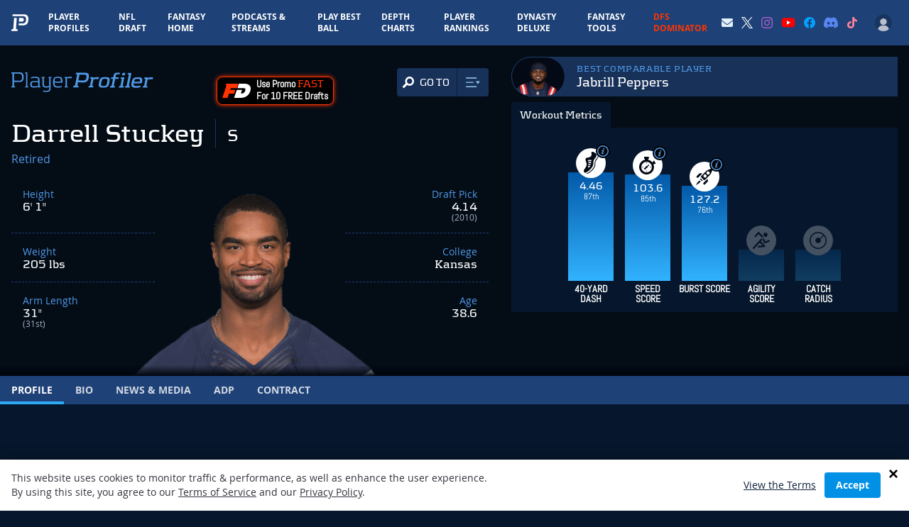

--- FILE ---
content_type: text/html; charset=utf-8
request_url: https://www.google.com/recaptcha/api2/aframe
body_size: 186
content:
<!DOCTYPE HTML><html><head><meta http-equiv="content-type" content="text/html; charset=UTF-8"></head><body><script nonce="KQM0yluJCLITqP6p21qXZw">/** Anti-fraud and anti-abuse applications only. See google.com/recaptcha */ try{var clients={'sodar':'https://pagead2.googlesyndication.com/pagead/sodar?'};window.addEventListener("message",function(a){try{if(a.source===window.parent){var b=JSON.parse(a.data);var c=clients[b['id']];if(c){var d=document.createElement('img');d.src=c+b['params']+'&rc='+(localStorage.getItem("rc::a")?sessionStorage.getItem("rc::b"):"");window.document.body.appendChild(d);sessionStorage.setItem("rc::e",parseInt(sessionStorage.getItem("rc::e")||0)+1);localStorage.setItem("rc::h",'1768838969497');}}}catch(b){}});window.parent.postMessage("_grecaptcha_ready", "*");}catch(b){}</script></body></html>

--- FILE ---
content_type: application/javascript; charset=utf-8
request_url: https://fundingchoicesmessages.google.com/f/AGSKWxXAL5pKDqoAwE8Bmai9l4YG0DvsmzE-NdWuN7NCeMVSMgGtp-HpWbc8lEXA1rqwcYFCZABFY80yMoyLWoHfi1I0zCIy9lkxugpY_f_sQhQphFAoZgSiiDm0Ns-FxHeDLS2FKv_nAhrvVIqy3fnrisRLqIdyhb27880LZT_Tvk5_hktkr5_tvaa_RgiC/_/ad_hcl_.php?id=ads_.net/pops.js/24-7ads./LocalAd_
body_size: -1290
content:
window['b05c91c5-84e8-4bf3-b6ad-c54390fea52e'] = true;